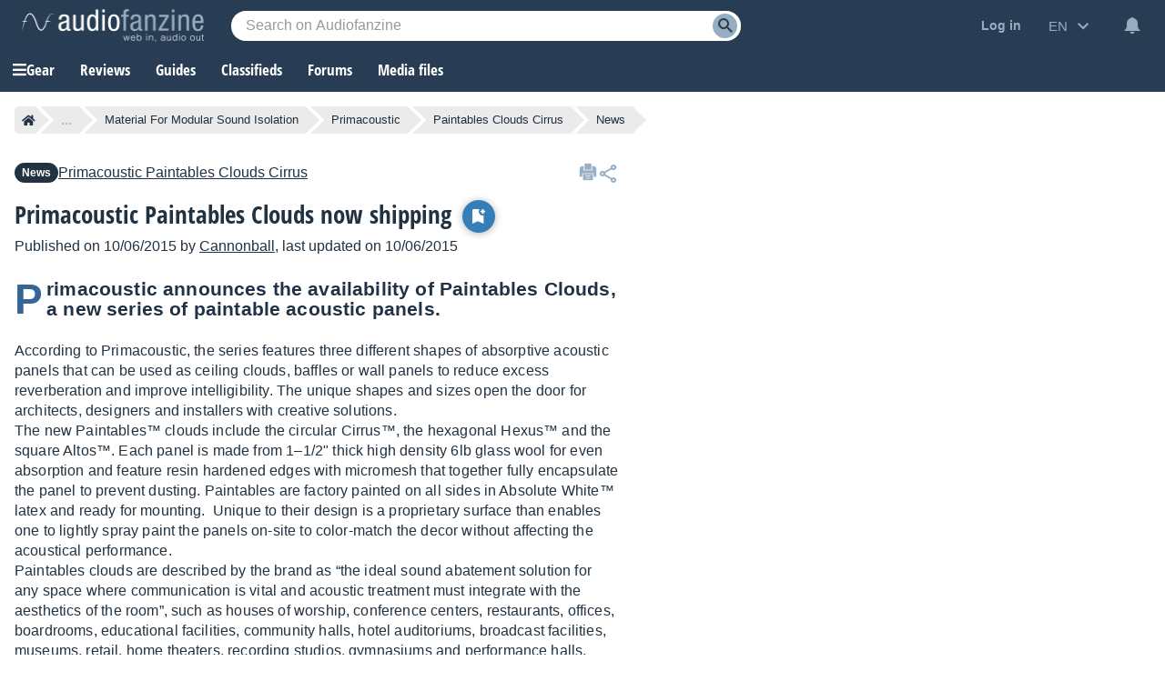

--- FILE ---
content_type: text/html; charset=utf-8
request_url: https://www.google.com/recaptcha/api2/aframe
body_size: 260
content:
<!DOCTYPE HTML><html><head><meta http-equiv="content-type" content="text/html; charset=UTF-8"></head><body><script nonce="A5KyXY-ysuJPS-ABqEqRuQ">/** Anti-fraud and anti-abuse applications only. See google.com/recaptcha */ try{var clients={'sodar':'https://pagead2.googlesyndication.com/pagead/sodar?'};window.addEventListener("message",function(a){try{if(a.source===window.parent){var b=JSON.parse(a.data);var c=clients[b['id']];if(c){var d=document.createElement('img');d.src=c+b['params']+'&rc='+(localStorage.getItem("rc::a")?sessionStorage.getItem("rc::b"):"");window.document.body.appendChild(d);sessionStorage.setItem("rc::e",parseInt(sessionStorage.getItem("rc::e")||0)+1);localStorage.setItem("rc::h",'1768993709252');}}}catch(b){}});window.parent.postMessage("_grecaptcha_ready", "*");}catch(b){}</script></body></html>

--- FILE ---
content_type: application/javascript; charset=utf-8
request_url: https://fundingchoicesmessages.google.com/f/AGSKWxVOpYY0AHWPi993P1RHe8WCtfI9qtqzP26erTEnD4NVvd0KwjyqLf7s6sG9lPbs2I1QvWH10LNIJ8Ce-v9C6t2sHN5l9De0UkQeVycPX6fVuWLtNYbEE8bncyDrpcrjY6MC8j1fWaOj5zBbhaas2WwujQrevEcAOQgmWPBnvVprMykvbFpzKXWLUxA0/_/120ad./eas_fif._advertising./uberlayadrenderer./adnet.
body_size: -1289
content:
window['3619bad4-20c6-496c-b612-90e88d26079d'] = true;